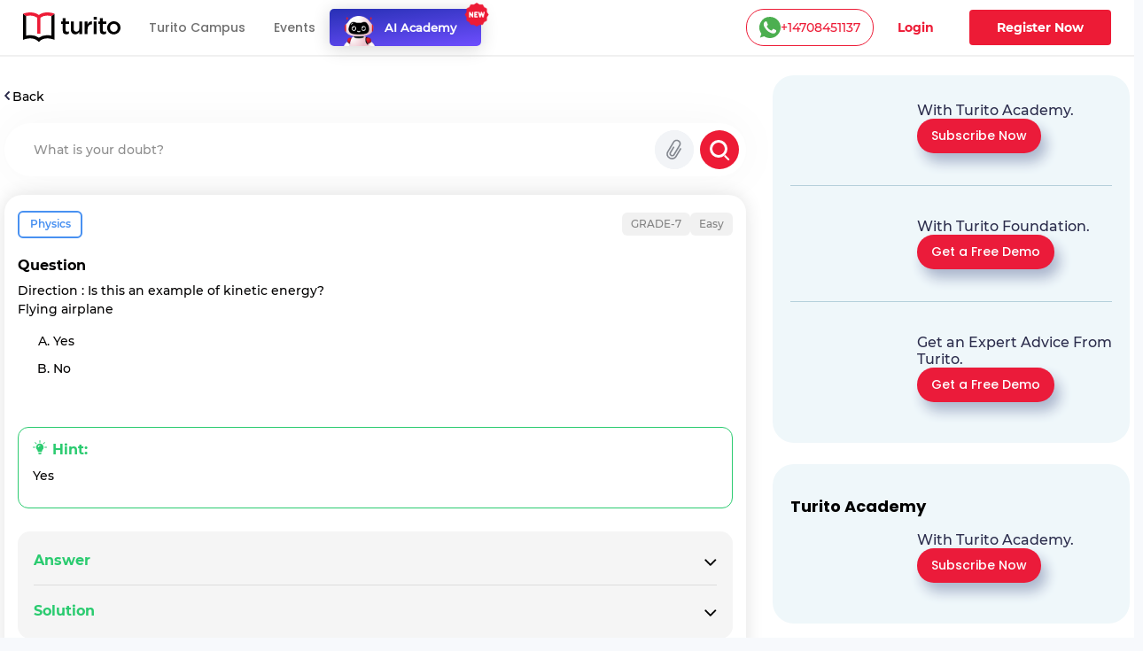

--- FILE ---
content_type: text/javascript; charset=utf-8
request_url: https://app.link/_r?sdk=web2.86.5&branch_key=key_live_nc4lVoE4QGJd2ZHw7yHQfmhjuupUa4Si&callback=branch_callback__0
body_size: 66
content:
/**/ typeof branch_callback__0 === 'function' && branch_callback__0("1542890901525395409");

--- FILE ---
content_type: text/plain; charset=UTF-8
request_url: https://yuppedu-api.revlet.net/service/location/api/v1/locationinfo?tenant_code=yuppeducation&product=yuppeducation&client=web
body_size: 273
content:
{"ipInfo":{"city":"Columbus","continentCode":"NA","latitude":"39.9625","continentName":"North America","timezone":"America/New_York","trueIP":"3.134.87.188","country":"United States","longitude":"-83.0061","postalCode":"43215","countryCode":"US","region":"Ohio"},"productInfo":{"params":{"Product":"YuppTV Education"}},"clientInfo":{"versionNumber":"1.0","name":"web","server":"39353438373233363533353232313537","description":"","params":{},"updateType":0},"analyticsInfo":{"authKey":"4f6db9e5-24d8-34d6-ae70-14ee3b9bfc31","analyticsId":"10001","serverTime":1769092079733,"hbRateInMillis":60000,"collectorAPI":"ace.api.yuppcdn.net"}}

--- FILE ---
content_type: text/plain; charset=UTF-8
request_url: https://yuppedu-api.revlet.net/service/location/api/v1/locationinfo?tenant_code=yuppeducation&product=yuppeducation&client=web
body_size: 271
content:
{"ipInfo":{"city":"Columbus","continentCode":"NA","latitude":"39.9625","continentName":"North America","timezone":"America/New_York","trueIP":"3.134.87.188","country":"United States","longitude":"-83.0061","postalCode":"43215","countryCode":"US","region":"Ohio"},"productInfo":{"params":{"Product":"YuppTV Education"}},"clientInfo":{"versionNumber":"1.0","name":"web","server":"39353438373233363533353232313537","description":"","params":{},"updateType":0},"analyticsInfo":{"authKey":"cd4e835e-3dc0-3d51-9f72-0f5fdcbae34c","analyticsId":"10001","serverTime":1769092078511,"hbRateInMillis":60000,"collectorAPI":"ace.api.yuppcdn.net"}}

--- FILE ---
content_type: text/plain; charset=UTF-8
request_url: https://yuppedu-api.revlet.net/service/location/api/v1/locationinfo?tenant_code=yuppeducation&product=yuppeducation&client=web
body_size: 273
content:
{"ipInfo":{"city":"Columbus","continentCode":"NA","latitude":"39.9625","continentName":"North America","timezone":"America/New_York","trueIP":"3.134.87.188","country":"United States","longitude":"-83.0061","postalCode":"43215","countryCode":"US","region":"Ohio"},"productInfo":{"params":{"Product":"YuppTV Education"}},"clientInfo":{"versionNumber":"1.0","name":"web","server":"39353438373233363533353232313537","description":"","params":{},"updateType":0},"analyticsInfo":{"authKey":"b0541a40-823f-3c57-b775-da38ff40d4e5","analyticsId":"10001","serverTime":1769092078511,"hbRateInMillis":60000,"collectorAPI":"ace.api.yuppcdn.net"}}